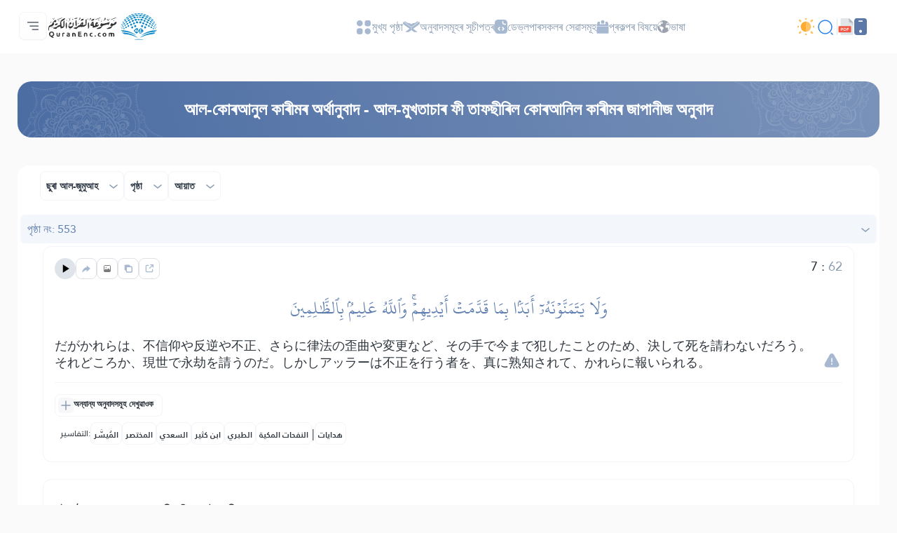

--- FILE ---
content_type: image/svg+xml
request_url: https://quranenc.com/assets_2/img/twitter.svg
body_size: -187
content:
<svg width="20" height="18" viewBox="0 0 20 18" fill="none" xmlns="http://www.w3.org/2000/svg">
<path d="M15.2721 0.586609H18.0833L11.9416 7.60619L19.1668 17.1582H13.5095L9.07852 11.365L4.00845 17.1582H1.19552L7.76469 9.65002L0.833496 0.586609H6.63442L10.6397 5.88189L15.2721 0.586609ZM14.2854 15.4756H15.8432L5.78799 2.18089H4.11638L14.2854 15.4756Z" fill="white"/>
</svg>
